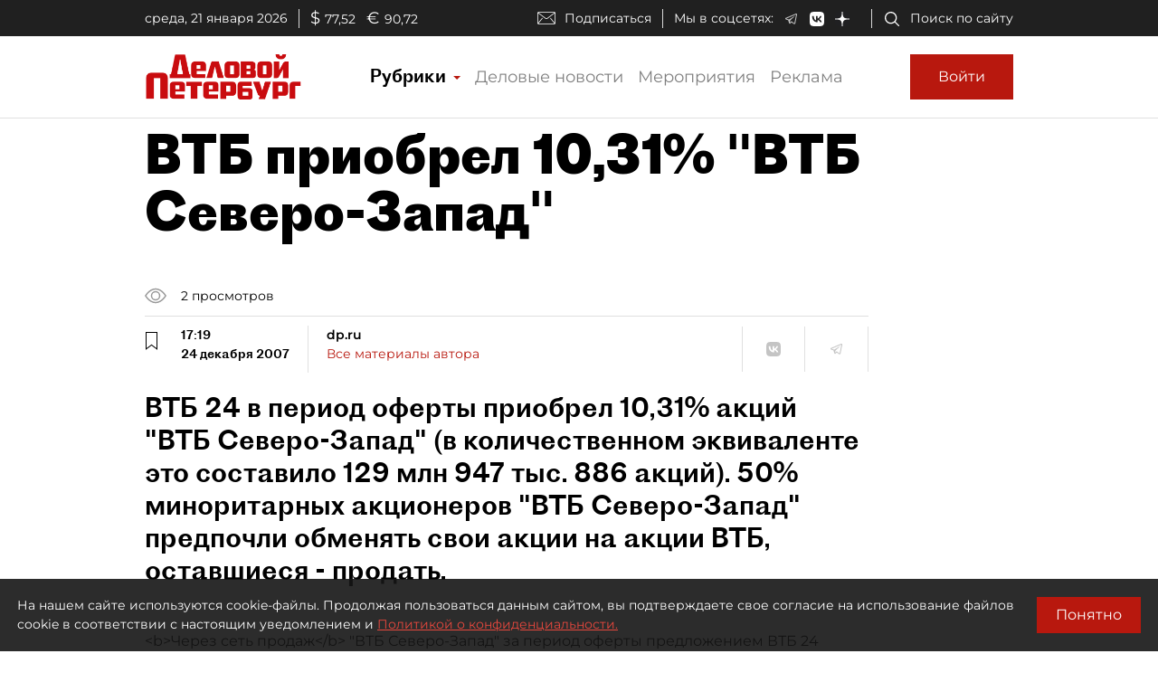

--- FILE ---
content_type: application/javascript
request_url: https://smi2.ru/counter/settings?payload=COmNAxi19OqWvjM6JDBhNWM2MGFiLTdkMzctNDlmMC1hMTkyLTUyY2UwNzBkODIyMg&cb=_callbacks____0mkona4ex
body_size: 1521
content:
_callbacks____0mkona4ex("[base64]");